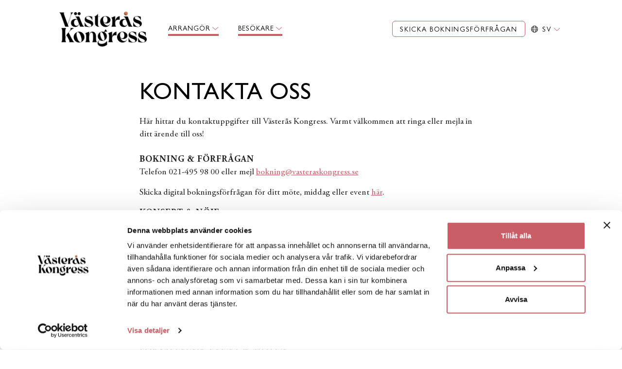

--- FILE ---
content_type: text/html; charset=UTF-8
request_url: https://www.vasteraskongress.se/om-vasteras-kongress/kontakta-oss/
body_size: 62905
content:
<!doctype html><html><head><meta http-equiv="X-UA-Compatible" content="IE=edge"><meta name="viewport" content="width=device-width, initial-scale=1.0"><link media="all" href="https://www.vasteraskongress.se/wp-content/cache/autoptimize/css/autoptimize_d6d41dc7d329ea6b67004dcc65a4494d.css" rel="stylesheet"><title> Kontakta oss | Västerås Kongress</title><meta name='robots' content='max-image-preview:large' /><link rel="alternate" hreflang="en" href="https://www.vasteraskongress.se/en/about-vasteras-kongress/contact-us/" /><link rel="alternate" hreflang="sv" href="https://www.vasteraskongress.se/om-vasteras-kongress/kontakta-oss/" /><link rel="alternate" hreflang="x-default" href="https://www.vasteraskongress.se/om-vasteras-kongress/kontakta-oss/" />  <script data-cfasync="false" data-pagespeed-no-defer>var gtm4wp_datalayer_name = "dataLayer";
	var dataLayer = dataLayer || [];</script> <link rel='dns-prefetch' href='//www.vasteraskongress.se' /><link rel="alternate" title="oEmbed (JSON)" type="application/json+oembed" href="https://www.vasteraskongress.se/wp-json/oembed/1.0/embed?url=https%3A%2F%2Fwww.vasteraskongress.se%2Fom-vasteras-kongress%2Fkontakta-oss%2F" /><link rel="alternate" title="oEmbed (XML)" type="text/xml+oembed" href="https://www.vasteraskongress.se/wp-json/oembed/1.0/embed?url=https%3A%2F%2Fwww.vasteraskongress.se%2Fom-vasteras-kongress%2Fkontakta-oss%2F&#038;format=xml" /><style id='wp-img-auto-sizes-contain-inline-css' type='text/css'>img:is([sizes=auto i],[sizes^="auto," i]){contain-intrinsic-size:3000px 1500px}
/*# sourceURL=wp-img-auto-sizes-contain-inline-css */</style><style id='classic-theme-styles-inline-css' type='text/css'>/*! This file is auto-generated */
.wp-block-button__link{color:#fff;background-color:#32373c;border-radius:9999px;box-shadow:none;text-decoration:none;padding:calc(.667em + 2px) calc(1.333em + 2px);font-size:1.125em}.wp-block-file__button{background:#32373c;color:#fff;text-decoration:none}
/*# sourceURL=/wp-includes/css/classic-themes.min.css */</style> <script type="text/javascript" id="wpml-cookie-js-extra">var wpml_cookies = {"wp-wpml_current_language":{"value":"sv","expires":1,"path":"/"}};
var wpml_cookies = {"wp-wpml_current_language":{"value":"sv","expires":1,"path":"/"}};
//# sourceURL=wpml-cookie-js-extra</script> <script type="text/javascript" src="https://www.vasteraskongress.se/wp-content/cache/autoptimize/js/autoptimize_single_f3606e4db5e156a1b086bcfeb3b2d9b4.js?ver=486900" id="wpml-cookie-js" defer="defer" data-wp-strategy="defer"></script> <script type="text/javascript" src="https://www.vasteraskongress.se/wp-content/cache/autoptimize/js/autoptimize_single_537295fd5566c575ace7110cf3691222.js?ver=1" id="vasteras_kongress-main-script-js"></script> <link rel="canonical" href="https://www.vasteraskongress.se/om-vasteras-kongress/kontakta-oss/" /><meta name="generator" content="WPML ver:4.8.6 stt:1,50;" />  <script data-cfasync="false" data-pagespeed-no-defer type="text/javascript">var dataLayer_content = {"pagePostType":"page","pagePostType2":"single-page","pagePostAuthor":"Kristina Borgström-Troeng"};
	dataLayer.push( dataLayer_content );</script> <script data-cfasync="false" data-pagespeed-no-defer type="text/javascript">(function(w,d,s,l,i){w[l]=w[l]||[];w[l].push({'gtm.start':
new Date().getTime(),event:'gtm.js'});var f=d.getElementsByTagName(s)[0],
j=d.createElement(s),dl=l!='dataLayer'?'&l='+l:'';j.async=true;j.src=
'//www.googletagmanager.com/gtm.js?id='+i+dl;f.parentNode.insertBefore(j,f);
})(window,document,'script','dataLayer','GTM-53T348J');</script> <link rel="icon" href="https://www.vasteraskongress.se/wp-content/uploads/2023/01/cropped-favicon-32x32.png" sizes="32x32" /><link rel="icon" href="https://www.vasteraskongress.se/wp-content/uploads/2023/01/cropped-favicon-192x192.png" sizes="192x192" /><link rel="apple-touch-icon" href="https://www.vasteraskongress.se/wp-content/uploads/2023/01/cropped-favicon-180x180.png" /><meta name="msapplication-TileImage" content="https://www.vasteraskongress.se/wp-content/uploads/2023/01/cropped-favicon-270x270.png" /><style id='wp-block-image-inline-css' type='text/css'>.wp-block-image>a,.wp-block-image>figure>a{display:inline-block}.wp-block-image img{box-sizing:border-box;height:auto;max-width:100%;vertical-align:bottom}@media not (prefers-reduced-motion){.wp-block-image img.hide{visibility:hidden}.wp-block-image img.show{animation:show-content-image .4s}}.wp-block-image[style*=border-radius] img,.wp-block-image[style*=border-radius]>a{border-radius:inherit}.wp-block-image.has-custom-border img{box-sizing:border-box}.wp-block-image.aligncenter{text-align:center}.wp-block-image.alignfull>a,.wp-block-image.alignwide>a{width:100%}.wp-block-image.alignfull img,.wp-block-image.alignwide img{height:auto;width:100%}.wp-block-image .aligncenter,.wp-block-image .alignleft,.wp-block-image .alignright,.wp-block-image.aligncenter,.wp-block-image.alignleft,.wp-block-image.alignright{display:table}.wp-block-image .aligncenter>figcaption,.wp-block-image .alignleft>figcaption,.wp-block-image .alignright>figcaption,.wp-block-image.aligncenter>figcaption,.wp-block-image.alignleft>figcaption,.wp-block-image.alignright>figcaption{caption-side:bottom;display:table-caption}.wp-block-image .alignleft{float:left;margin:.5em 1em .5em 0}.wp-block-image .alignright{float:right;margin:.5em 0 .5em 1em}.wp-block-image .aligncenter{margin-left:auto;margin-right:auto}.wp-block-image :where(figcaption){margin-bottom:1em;margin-top:.5em}.wp-block-image.is-style-circle-mask img{border-radius:9999px}@supports ((-webkit-mask-image:none) or (mask-image:none)) or (-webkit-mask-image:none){.wp-block-image.is-style-circle-mask img{border-radius:0;-webkit-mask-image:url('data:image/svg+xml;utf8,<svg viewBox="0 0 100 100" xmlns="http://www.w3.org/2000/svg"><circle cx="50" cy="50" r="50"/></svg>');mask-image:url('data:image/svg+xml;utf8,<svg viewBox="0 0 100 100" xmlns="http://www.w3.org/2000/svg"><circle cx="50" cy="50" r="50"/></svg>');mask-mode:alpha;-webkit-mask-position:center;mask-position:center;-webkit-mask-repeat:no-repeat;mask-repeat:no-repeat;-webkit-mask-size:contain;mask-size:contain}}:root :where(.wp-block-image.is-style-rounded img,.wp-block-image .is-style-rounded img){border-radius:9999px}.wp-block-image figure{margin:0}.wp-lightbox-container{display:flex;flex-direction:column;position:relative}.wp-lightbox-container img{cursor:zoom-in}.wp-lightbox-container img:hover+button{opacity:1}.wp-lightbox-container button{align-items:center;backdrop-filter:blur(16px) saturate(180%);background-color:#5a5a5a40;border:none;border-radius:4px;cursor:zoom-in;display:flex;height:20px;justify-content:center;opacity:0;padding:0;position:absolute;right:16px;text-align:center;top:16px;width:20px;z-index:100}@media not (prefers-reduced-motion){.wp-lightbox-container button{transition:opacity .2s ease}}.wp-lightbox-container button:focus-visible{outline:3px auto #5a5a5a40;outline:3px auto -webkit-focus-ring-color;outline-offset:3px}.wp-lightbox-container button:hover{cursor:pointer;opacity:1}.wp-lightbox-container button:focus{opacity:1}.wp-lightbox-container button:focus,.wp-lightbox-container button:hover,.wp-lightbox-container button:not(:hover):not(:active):not(.has-background){background-color:#5a5a5a40;border:none}.wp-lightbox-overlay{box-sizing:border-box;cursor:zoom-out;height:100vh;left:0;overflow:hidden;position:fixed;top:0;visibility:hidden;width:100%;z-index:100000}.wp-lightbox-overlay .close-button{align-items:center;cursor:pointer;display:flex;justify-content:center;min-height:40px;min-width:40px;padding:0;position:absolute;right:calc(env(safe-area-inset-right) + 16px);top:calc(env(safe-area-inset-top) + 16px);z-index:5000000}.wp-lightbox-overlay .close-button:focus,.wp-lightbox-overlay .close-button:hover,.wp-lightbox-overlay .close-button:not(:hover):not(:active):not(.has-background){background:none;border:none}.wp-lightbox-overlay .lightbox-image-container{height:var(--wp--lightbox-container-height);left:50%;overflow:hidden;position:absolute;top:50%;transform:translate(-50%,-50%);transform-origin:top left;width:var(--wp--lightbox-container-width);z-index:9999999999}.wp-lightbox-overlay .wp-block-image{align-items:center;box-sizing:border-box;display:flex;height:100%;justify-content:center;margin:0;position:relative;transform-origin:0 0;width:100%;z-index:3000000}.wp-lightbox-overlay .wp-block-image img{height:var(--wp--lightbox-image-height);min-height:var(--wp--lightbox-image-height);min-width:var(--wp--lightbox-image-width);width:var(--wp--lightbox-image-width)}.wp-lightbox-overlay .wp-block-image figcaption{display:none}.wp-lightbox-overlay button{background:none;border:none}.wp-lightbox-overlay .scrim{background-color:#fff;height:100%;opacity:.9;position:absolute;width:100%;z-index:2000000}.wp-lightbox-overlay.active{visibility:visible}@media not (prefers-reduced-motion){.wp-lightbox-overlay.active{animation:turn-on-visibility .25s both}.wp-lightbox-overlay.active img{animation:turn-on-visibility .35s both}.wp-lightbox-overlay.show-closing-animation:not(.active){animation:turn-off-visibility .35s both}.wp-lightbox-overlay.show-closing-animation:not(.active) img{animation:turn-off-visibility .25s both}.wp-lightbox-overlay.zoom.active{animation:none;opacity:1;visibility:visible}.wp-lightbox-overlay.zoom.active .lightbox-image-container{animation:lightbox-zoom-in .4s}.wp-lightbox-overlay.zoom.active .lightbox-image-container img{animation:none}.wp-lightbox-overlay.zoom.active .scrim{animation:turn-on-visibility .4s forwards}.wp-lightbox-overlay.zoom.show-closing-animation:not(.active){animation:none}.wp-lightbox-overlay.zoom.show-closing-animation:not(.active) .lightbox-image-container{animation:lightbox-zoom-out .4s}.wp-lightbox-overlay.zoom.show-closing-animation:not(.active) .lightbox-image-container img{animation:none}.wp-lightbox-overlay.zoom.show-closing-animation:not(.active) .scrim{animation:turn-off-visibility .4s forwards}}@keyframes show-content-image{0%{visibility:hidden}99%{visibility:hidden}to{visibility:visible}}@keyframes turn-on-visibility{0%{opacity:0}to{opacity:1}}@keyframes turn-off-visibility{0%{opacity:1;visibility:visible}99%{opacity:0;visibility:visible}to{opacity:0;visibility:hidden}}@keyframes lightbox-zoom-in{0%{transform:translate(calc((-100vw + var(--wp--lightbox-scrollbar-width))/2 + var(--wp--lightbox-initial-left-position)),calc(-50vh + var(--wp--lightbox-initial-top-position))) scale(var(--wp--lightbox-scale))}to{transform:translate(-50%,-50%) scale(1)}}@keyframes lightbox-zoom-out{0%{transform:translate(-50%,-50%) scale(1);visibility:visible}99%{visibility:visible}to{transform:translate(calc((-100vw + var(--wp--lightbox-scrollbar-width))/2 + var(--wp--lightbox-initial-left-position)),calc(-50vh + var(--wp--lightbox-initial-top-position))) scale(var(--wp--lightbox-scale));visibility:hidden}}
/*# sourceURL=https://www.vasteraskongress.se/wp-includes/blocks/image/style.min.css */</style><style id='wp-block-columns-inline-css' type='text/css'>.wp-block-columns{box-sizing:border-box;display:flex;flex-wrap:wrap!important}@media (min-width:782px){.wp-block-columns{flex-wrap:nowrap!important}}.wp-block-columns{align-items:normal!important}.wp-block-columns.are-vertically-aligned-top{align-items:flex-start}.wp-block-columns.are-vertically-aligned-center{align-items:center}.wp-block-columns.are-vertically-aligned-bottom{align-items:flex-end}@media (max-width:781px){.wp-block-columns:not(.is-not-stacked-on-mobile)>.wp-block-column{flex-basis:100%!important}}@media (min-width:782px){.wp-block-columns:not(.is-not-stacked-on-mobile)>.wp-block-column{flex-basis:0;flex-grow:1}.wp-block-columns:not(.is-not-stacked-on-mobile)>.wp-block-column[style*=flex-basis]{flex-grow:0}}.wp-block-columns.is-not-stacked-on-mobile{flex-wrap:nowrap!important}.wp-block-columns.is-not-stacked-on-mobile>.wp-block-column{flex-basis:0;flex-grow:1}.wp-block-columns.is-not-stacked-on-mobile>.wp-block-column[style*=flex-basis]{flex-grow:0}:where(.wp-block-columns){margin-bottom:1.75em}:where(.wp-block-columns.has-background){padding:1.25em 2.375em}.wp-block-column{flex-grow:1;min-width:0;overflow-wrap:break-word;word-break:break-word}.wp-block-column.is-vertically-aligned-top{align-self:flex-start}.wp-block-column.is-vertically-aligned-center{align-self:center}.wp-block-column.is-vertically-aligned-bottom{align-self:flex-end}.wp-block-column.is-vertically-aligned-stretch{align-self:stretch}.wp-block-column.is-vertically-aligned-bottom,.wp-block-column.is-vertically-aligned-center,.wp-block-column.is-vertically-aligned-top{width:100%}
/*# sourceURL=https://www.vasteraskongress.se/wp-includes/blocks/columns/style.min.css */</style><style id='wp-block-paragraph-inline-css' type='text/css'>.is-small-text{font-size:.875em}.is-regular-text{font-size:1em}.is-large-text{font-size:2.25em}.is-larger-text{font-size:3em}.has-drop-cap:not(:focus):first-letter{float:left;font-size:8.4em;font-style:normal;font-weight:100;line-height:.68;margin:.05em .1em 0 0;text-transform:uppercase}body.rtl .has-drop-cap:not(:focus):first-letter{float:none;margin-left:.1em}p.has-drop-cap.has-background{overflow:hidden}:root :where(p.has-background){padding:1.25em 2.375em}:where(p.has-text-color:not(.has-link-color)) a{color:inherit}p.has-text-align-left[style*="writing-mode:vertical-lr"],p.has-text-align-right[style*="writing-mode:vertical-rl"]{rotate:180deg}
/*# sourceURL=https://www.vasteraskongress.se/wp-includes/blocks/paragraph/style.min.css */</style><style id='global-styles-inline-css' type='text/css'>:root{--wp--preset--aspect-ratio--square: 1;--wp--preset--aspect-ratio--4-3: 4/3;--wp--preset--aspect-ratio--3-4: 3/4;--wp--preset--aspect-ratio--3-2: 3/2;--wp--preset--aspect-ratio--2-3: 2/3;--wp--preset--aspect-ratio--16-9: 16/9;--wp--preset--aspect-ratio--9-16: 9/16;--wp--preset--color--black: #000000;--wp--preset--color--cyan-bluish-gray: #abb8c3;--wp--preset--color--white: #ffffff;--wp--preset--color--pale-pink: #f78da7;--wp--preset--color--vivid-red: #cf2e2e;--wp--preset--color--luminous-vivid-orange: #ff6900;--wp--preset--color--luminous-vivid-amber: #fcb900;--wp--preset--color--light-green-cyan: #7bdcb5;--wp--preset--color--vivid-green-cyan: #00d084;--wp--preset--color--pale-cyan-blue: #8ed1fc;--wp--preset--color--vivid-cyan-blue: #0693e3;--wp--preset--color--vivid-purple: #9b51e0;--wp--preset--gradient--vivid-cyan-blue-to-vivid-purple: linear-gradient(135deg,rgb(6,147,227) 0%,rgb(155,81,224) 100%);--wp--preset--gradient--light-green-cyan-to-vivid-green-cyan: linear-gradient(135deg,rgb(122,220,180) 0%,rgb(0,208,130) 100%);--wp--preset--gradient--luminous-vivid-amber-to-luminous-vivid-orange: linear-gradient(135deg,rgb(252,185,0) 0%,rgb(255,105,0) 100%);--wp--preset--gradient--luminous-vivid-orange-to-vivid-red: linear-gradient(135deg,rgb(255,105,0) 0%,rgb(207,46,46) 100%);--wp--preset--gradient--very-light-gray-to-cyan-bluish-gray: linear-gradient(135deg,rgb(238,238,238) 0%,rgb(169,184,195) 100%);--wp--preset--gradient--cool-to-warm-spectrum: linear-gradient(135deg,rgb(74,234,220) 0%,rgb(151,120,209) 20%,rgb(207,42,186) 40%,rgb(238,44,130) 60%,rgb(251,105,98) 80%,rgb(254,248,76) 100%);--wp--preset--gradient--blush-light-purple: linear-gradient(135deg,rgb(255,206,236) 0%,rgb(152,150,240) 100%);--wp--preset--gradient--blush-bordeaux: linear-gradient(135deg,rgb(254,205,165) 0%,rgb(254,45,45) 50%,rgb(107,0,62) 100%);--wp--preset--gradient--luminous-dusk: linear-gradient(135deg,rgb(255,203,112) 0%,rgb(199,81,192) 50%,rgb(65,88,208) 100%);--wp--preset--gradient--pale-ocean: linear-gradient(135deg,rgb(255,245,203) 0%,rgb(182,227,212) 50%,rgb(51,167,181) 100%);--wp--preset--gradient--electric-grass: linear-gradient(135deg,rgb(202,248,128) 0%,rgb(113,206,126) 100%);--wp--preset--gradient--midnight: linear-gradient(135deg,rgb(2,3,129) 0%,rgb(40,116,252) 100%);--wp--preset--font-size--small: 13px;--wp--preset--font-size--medium: 20px;--wp--preset--font-size--large: 36px;--wp--preset--font-size--x-large: 42px;--wp--preset--spacing--20: 0.44rem;--wp--preset--spacing--30: 0.67rem;--wp--preset--spacing--40: 1rem;--wp--preset--spacing--50: 1.5rem;--wp--preset--spacing--60: 2.25rem;--wp--preset--spacing--70: 3.38rem;--wp--preset--spacing--80: 5.06rem;--wp--preset--shadow--natural: 6px 6px 9px rgba(0, 0, 0, 0.2);--wp--preset--shadow--deep: 12px 12px 50px rgba(0, 0, 0, 0.4);--wp--preset--shadow--sharp: 6px 6px 0px rgba(0, 0, 0, 0.2);--wp--preset--shadow--outlined: 6px 6px 0px -3px rgb(255, 255, 255), 6px 6px rgb(0, 0, 0);--wp--preset--shadow--crisp: 6px 6px 0px rgb(0, 0, 0);}:where(.is-layout-flex){gap: 0.5em;}:where(.is-layout-grid){gap: 0.5em;}body .is-layout-flex{display: flex;}.is-layout-flex{flex-wrap: wrap;align-items: center;}.is-layout-flex > :is(*, div){margin: 0;}body .is-layout-grid{display: grid;}.is-layout-grid > :is(*, div){margin: 0;}:where(.wp-block-columns.is-layout-flex){gap: 2em;}:where(.wp-block-columns.is-layout-grid){gap: 2em;}:where(.wp-block-post-template.is-layout-flex){gap: 1.25em;}:where(.wp-block-post-template.is-layout-grid){gap: 1.25em;}.has-black-color{color: var(--wp--preset--color--black) !important;}.has-cyan-bluish-gray-color{color: var(--wp--preset--color--cyan-bluish-gray) !important;}.has-white-color{color: var(--wp--preset--color--white) !important;}.has-pale-pink-color{color: var(--wp--preset--color--pale-pink) !important;}.has-vivid-red-color{color: var(--wp--preset--color--vivid-red) !important;}.has-luminous-vivid-orange-color{color: var(--wp--preset--color--luminous-vivid-orange) !important;}.has-luminous-vivid-amber-color{color: var(--wp--preset--color--luminous-vivid-amber) !important;}.has-light-green-cyan-color{color: var(--wp--preset--color--light-green-cyan) !important;}.has-vivid-green-cyan-color{color: var(--wp--preset--color--vivid-green-cyan) !important;}.has-pale-cyan-blue-color{color: var(--wp--preset--color--pale-cyan-blue) !important;}.has-vivid-cyan-blue-color{color: var(--wp--preset--color--vivid-cyan-blue) !important;}.has-vivid-purple-color{color: var(--wp--preset--color--vivid-purple) !important;}.has-black-background-color{background-color: var(--wp--preset--color--black) !important;}.has-cyan-bluish-gray-background-color{background-color: var(--wp--preset--color--cyan-bluish-gray) !important;}.has-white-background-color{background-color: var(--wp--preset--color--white) !important;}.has-pale-pink-background-color{background-color: var(--wp--preset--color--pale-pink) !important;}.has-vivid-red-background-color{background-color: var(--wp--preset--color--vivid-red) !important;}.has-luminous-vivid-orange-background-color{background-color: var(--wp--preset--color--luminous-vivid-orange) !important;}.has-luminous-vivid-amber-background-color{background-color: var(--wp--preset--color--luminous-vivid-amber) !important;}.has-light-green-cyan-background-color{background-color: var(--wp--preset--color--light-green-cyan) !important;}.has-vivid-green-cyan-background-color{background-color: var(--wp--preset--color--vivid-green-cyan) !important;}.has-pale-cyan-blue-background-color{background-color: var(--wp--preset--color--pale-cyan-blue) !important;}.has-vivid-cyan-blue-background-color{background-color: var(--wp--preset--color--vivid-cyan-blue) !important;}.has-vivid-purple-background-color{background-color: var(--wp--preset--color--vivid-purple) !important;}.has-black-border-color{border-color: var(--wp--preset--color--black) !important;}.has-cyan-bluish-gray-border-color{border-color: var(--wp--preset--color--cyan-bluish-gray) !important;}.has-white-border-color{border-color: var(--wp--preset--color--white) !important;}.has-pale-pink-border-color{border-color: var(--wp--preset--color--pale-pink) !important;}.has-vivid-red-border-color{border-color: var(--wp--preset--color--vivid-red) !important;}.has-luminous-vivid-orange-border-color{border-color: var(--wp--preset--color--luminous-vivid-orange) !important;}.has-luminous-vivid-amber-border-color{border-color: var(--wp--preset--color--luminous-vivid-amber) !important;}.has-light-green-cyan-border-color{border-color: var(--wp--preset--color--light-green-cyan) !important;}.has-vivid-green-cyan-border-color{border-color: var(--wp--preset--color--vivid-green-cyan) !important;}.has-pale-cyan-blue-border-color{border-color: var(--wp--preset--color--pale-cyan-blue) !important;}.has-vivid-cyan-blue-border-color{border-color: var(--wp--preset--color--vivid-cyan-blue) !important;}.has-vivid-purple-border-color{border-color: var(--wp--preset--color--vivid-purple) !important;}.has-vivid-cyan-blue-to-vivid-purple-gradient-background{background: var(--wp--preset--gradient--vivid-cyan-blue-to-vivid-purple) !important;}.has-light-green-cyan-to-vivid-green-cyan-gradient-background{background: var(--wp--preset--gradient--light-green-cyan-to-vivid-green-cyan) !important;}.has-luminous-vivid-amber-to-luminous-vivid-orange-gradient-background{background: var(--wp--preset--gradient--luminous-vivid-amber-to-luminous-vivid-orange) !important;}.has-luminous-vivid-orange-to-vivid-red-gradient-background{background: var(--wp--preset--gradient--luminous-vivid-orange-to-vivid-red) !important;}.has-very-light-gray-to-cyan-bluish-gray-gradient-background{background: var(--wp--preset--gradient--very-light-gray-to-cyan-bluish-gray) !important;}.has-cool-to-warm-spectrum-gradient-background{background: var(--wp--preset--gradient--cool-to-warm-spectrum) !important;}.has-blush-light-purple-gradient-background{background: var(--wp--preset--gradient--blush-light-purple) !important;}.has-blush-bordeaux-gradient-background{background: var(--wp--preset--gradient--blush-bordeaux) !important;}.has-luminous-dusk-gradient-background{background: var(--wp--preset--gradient--luminous-dusk) !important;}.has-pale-ocean-gradient-background{background: var(--wp--preset--gradient--pale-ocean) !important;}.has-electric-grass-gradient-background{background: var(--wp--preset--gradient--electric-grass) !important;}.has-midnight-gradient-background{background: var(--wp--preset--gradient--midnight) !important;}.has-small-font-size{font-size: var(--wp--preset--font-size--small) !important;}.has-medium-font-size{font-size: var(--wp--preset--font-size--medium) !important;}.has-large-font-size{font-size: var(--wp--preset--font-size--large) !important;}.has-x-large-font-size{font-size: var(--wp--preset--font-size--x-large) !important;}
:where(.wp-block-columns.is-layout-flex){gap: 2em;}:where(.wp-block-columns.is-layout-grid){gap: 2em;}
/*# sourceURL=global-styles-inline-css */</style><style id='core-block-supports-inline-css' type='text/css'>.wp-container-core-columns-is-layout-9d6595d7{flex-wrap:nowrap;}
/*# sourceURL=core-block-supports-inline-css */</style></head><body class="wp-singular page-template-default page page-id-81 page-child parent-pageid-79 wp-custom-logo wp-embed-responsive wp-theme-vasteras-kongress-theme default-style"><header><nav class="main-nav navbar navbar-expand-lg py-4"><div class="container d-none d-lg-flex"> <a href="https://www.vasteraskongress.se/" class="custom-logo-link" rel="home"><img width="2126" height="850" src="https://www.vasteraskongress.se/wp-content/uploads/2023/01/logo.jpg" class="custom-logo" alt="Västerås Kongress" decoding="async" fetchpriority="high" srcset="https://www.vasteraskongress.se/wp-content/uploads/2023/01/logo.jpg 2126w, https://www.vasteraskongress.se/wp-content/uploads/2023/01/logo-300x120.jpg 300w, https://www.vasteraskongress.se/wp-content/uploads/2023/01/logo-1024x409.jpg 1024w, https://www.vasteraskongress.se/wp-content/uploads/2023/01/logo-768x307.jpg 768w, https://www.vasteraskongress.se/wp-content/uploads/2023/01/logo-1536x614.jpg 1536w, https://www.vasteraskongress.se/wp-content/uploads/2023/01/logo-2048x819.jpg 2048w" sizes="(max-width: 2126px) 100vw, 2126px" /></a><ul id="menu-huvudmeny" class="navbar-nav me-auto ms-4 mb-2 mb-md-0 "><li  id="menu-item-20" class="menu-item menu-item-type-custom menu-item-object-custom current-menu-ancestor menu-item-has-children nav-item-arranger fatmenu-toggle nav-item nav-item-20"><a href="#" class="nav-link active">Arrangör<i class="ms-1 fa-light fa-chevron-down"></i></a><div class="fatmenu"><div class="container"><div class="fatmenu-content"><ul><li  id="menu-item-95" class="menu-item menu-item-type-post_type menu-item-object-page menu-item-has-children nav-item nav-item-95"><a href="https://www.vasteraskongress.se/arrangera/" class="nav-link ">Arrangera</a><ul class="submenu"><li  id="menu-item-96" class="menu-item menu-item-type-post_type menu-item-object-page nav-item nav-item-96"><a href="https://www.vasteraskongress.se/vara-lokaler/" class="nav-link ">Våra lokaler</a></li><li  id="menu-item-444" class="menu-item menu-item-type-post_type menu-item-object-page nav-item nav-item-444"><a href="https://www.vasteraskongress.se/arrangera/konferens/" class="nav-link ">Konferens och möten</a></li><li  id="menu-item-442" class="menu-item menu-item-type-post_type menu-item-object-page nav-item nav-item-442"><a href="https://www.vasteraskongress.se/arrangera/massa/" class="nav-link ">Mässa</a></li><li  id="menu-item-443" class="menu-item menu-item-type-post_type menu-item-object-page nav-item nav-item-443"><a href="https://www.vasteraskongress.se/arrangera/middag-event/" class="nav-link ">Middag &#038; Event</a></li><li  id="menu-item-121" class="menu-item menu-item-type-post_type menu-item-object-page nav-item nav-item-121"><a href="https://www.vasteraskongress.se/arrangera/noje/" class="nav-link ">Konsert &#038; Nöje</a></li><li  id="menu-item-103" class="menu-item menu-item-type-post_type menu-item-object-page nav-item nav-item-103"><a href="https://www.vasteraskongress.se/arrangera/lyckade-moten/" class="nav-link ">Lyckade möten</a></li></ul></li><li  id="menu-item-104" class="menu-item menu-item-type-custom menu-item-object-custom current-menu-ancestor current-menu-parent menu-item-has-children nav-item nav-item-104"><a href="#" class="nav-link active">Våra tjänster</a><ul class="submenu"><li  id="menu-item-105" class="menu-item menu-item-type-post_type menu-item-object-page nav-item nav-item-105"><a href="https://www.vasteraskongress.se/arrangera/mat-dryck/" class="nav-link ">Mat &#038; Dryck</a></li><li  id="menu-item-445" class="menu-item menu-item-type-post_type menu-item-object-page nav-item nav-item-445"><a href="https://www.vasteraskongress.se/arrangera/teknik-digitala-moten/" class="nav-link ">Teknik &#038; Digitala möten</a></li><li  id="menu-item-441" class="menu-item menu-item-type-post_type menu-item-object-page nav-item nav-item-441"><a href="https://www.vasteraskongress.se/arrangera/mass-monterservice/" class="nav-link ">Mäss &#038; monterservice</a></li><li  id="menu-item-108" class="menu-item menu-item-type-post_type menu-item-object-page nav-item nav-item-108"><a href="https://www.vasteraskongress.se/arrangera/motesadministration/" class="nav-link ">Mötesadministration</a></li><li  id="menu-item-109" class="menu-item menu-item-type-post_type menu-item-object-page current-menu-item page_item page-item-81 current_page_item nav-item nav-item-109"><a href="https://www.vasteraskongress.se/om-vasteras-kongress/kontakta-oss/" class="nav-link active">Kontakta oss</a></li></ul></li></ul><div><div class="card mb-3""> <noscript><img class="card-img-top" src="https://www.vasteraskongress.se/wp-content/uploads/2023/01/Skarmavbild-2023-01-25-kl.-10.38.55-300x176.png" alt="Vår kongress" /></noscript><img class="lazyload card-img-top" src='data:image/svg+xml,%3Csvg%20xmlns=%22http://www.w3.org/2000/svg%22%20viewBox=%220%200%20210%20140%22%3E%3C/svg%3E' data-src="https://www.vasteraskongress.se/wp-content/uploads/2023/01/Skarmavbild-2023-01-25-kl.-10.38.55-300x176.png" alt="Vår kongress" /><div class="card-body bg-light"><h3 class="text-uppercase text-sans-bold mt-3 mb-1">Vår kongress</h3><p>Här finns kapaciteten, passionen och erfarenheten
för att skapa oförglömliga ögonblick, starka intryck
och gemenskap.</p> <a class="stretched-link" href="https://www.vasteraskongress.se/vara-lokaler/"></a></div></div></div></div></div></div></li><li  id="menu-item-21" class="menu-item menu-item-type-custom menu-item-object-custom current-menu-ancestor menu-item-has-children nav-item-visitor fatmenu-toggle nav-item nav-item-21"><a href="#" class="nav-link active">Besökare<i class="ms-1 fa-light fa-chevron-down"></i></a><div class="fatmenu"><div class="container"><div class="fatmenu-content"><ul><li  id="menu-item-110" class="menu-item menu-item-type-custom menu-item-object-custom current-menu-ancestor current-menu-parent menu-item-has-children nav-item nav-item-110"><a href="#" class="nav-link active">Information för besökare</a><ul class="submenu"><li  id="menu-item-111" class="menu-item menu-item-type-custom menu-item-object-custom nav-item nav-item-111"><a href="/hitta-hit/" class="nav-link "><i class="fa-regular fa-map"></i>Hitta hit/Parkera</a></li><li  id="menu-item-430" class="menu-item menu-item-type-custom menu-item-object-custom nav-item nav-item-430"><a href="/allman-information/" class="nav-link "><i class="fa-light fa-circle-question"></i>Allmän info</a></li><li  id="menu-item-380" class="menu-item menu-item-type-custom menu-item-object-custom nav-item nav-item-380"><a href="/besokare/faq/" class="nav-link "><i class="fa-regular fa-microphone-stand"></i>Info kring konsert</a></li><li  id="menu-item-160" class="menu-item menu-item-type-custom menu-item-object-custom nav-item nav-item-160"><a href="/bo-i-vasteras/" class="nav-link "><i class="fa-regular fa-bed"></i>Bo i Västerås</a></li><li  id="menu-item-161" class="menu-item menu-item-type-custom menu-item-object-custom nav-item nav-item-161"><a href="/ata-i-vasteras/" class="nav-link "><i class="fa-light fa-plate-utensils"></i>Äta i Västerås</a></li><li  id="menu-item-315" class="menu-item menu-item-type-custom menu-item-object-custom current-menu-item nav-item nav-item-315"><a href="/om-vasteras-kongress/kontakta-oss/" class="nav-link active"><i class="fa-light fa-address-card"></i>Kontakta oss</a></li></ul></li></ul><div class="row"><div class="col-6"><div class="card card-event mt-2"> <noscript><img class="card-img-top content-border" src="https://www.vasteraskongress.se/wp-content/uploads/2025/12/Samlarkortfestivalen-2.png" alt="Samlarkortfestivalen lördag" /></noscript><img class="lazyload card-img-top content-border" src='data:image/svg+xml,%3Csvg%20xmlns=%22http://www.w3.org/2000/svg%22%20viewBox=%220%200%20210%20140%22%3E%3C/svg%3E' data-src="https://www.vasteraskongress.se/wp-content/uploads/2025/12/Samlarkortfestivalen-2.png" alt="Samlarkortfestivalen lördag" /><div class="card-body"> <span class="text-seconday text-uppercase"><small>lördag 24/1</small></span><h2 class="text-sans-bold fs-6 text-uppercase mb-0">Samlarkortfestivalen lördag</h2> <a href="https://www.vasteraskongress.se/arrangemang/samlarkortfestivalen-lordag/" class="stretched-link"></a></div></div></div><div class="col-6"><div class="card card-event mt-2"><div class="card-body"> <span class="text-secondary text-uppercase"><small>söndag 25/1</small></span><h2 class="text-sans-bold fs-6 text-uppercase mb-0">Samlarkortfestivalen söndag</h2> <a href="https://www.vasteraskongress.se/arrangemang/samlarkortfestivalen-sondag/" class="stretched-link"></a></div></div><div class="card card-event mt-2"><div class="card-body"> <span class="text-secondary text-uppercase"><small>söndag 1/2</small></span><h2 class="text-sans-bold fs-6 text-uppercase mb-0">Det är samma åsna, bara med en ny sadel</h2> <a href="https://www.vasteraskongress.se/arrangemang/det-ar-samma-asna-bara-med-en-ny-sadel/" class="stretched-link"></a></div></div><div class="card card-event mt-2"><div class="card-body"> <span class="text-secondary text-uppercase"><small>fredag 6/2</small></span><h2 class="text-sans-bold fs-6 text-uppercase mb-0">Västerås Öl & Destillat 2026</h2> <a href="https://www.vasteraskongress.se/arrangemang/vasteras-ol-destillat-2026-2/" class="stretched-link"></a></div></div><div class="text-end mt-3"> <a class="d-block text-uppercase text-black ms-auto" href="https://www.vasteraskongress.se/arrangemangskalender/"><p>Visa flera händelser<i class="fa-solid fa-chevron-right ms-1"></i></p></a></div></div></div</div></div></div></li></ul> <a class="btn" href="https://www.vasteraskongress.se/bokningsforfragan/">Skicka bokningsförfrågan</a><div class="d-flex language-dropdown dropdown d-md-inline-block"><button class="p-1 pt-md-2 ms-2 btn btn-default dropdown-toggle border-0" type="button" id="dropdownLangButton" data-bs-toggle="dropdown" aria-haspopup="true" aria-expanded="false"> <i class="fa-light fa-globe me-2"></i>SV <i class="fa-light fa-chevron-down"></i></button><ul class="dropdown-menu dropdown-menu-end" aria-labelledby="dropdownLangButton"><li class=" active"><a class="text-dark dropdown-item" href=https://www.vasteraskongress.se/om-vasteras-kongress/kontakta-oss/>Svenska</a></li><li class=" "><a class="text-dark dropdown-item" href=https://www.vasteraskongress.se/en/about-vasteras-kongress/contact-us/>Engelska</a></li></ul></div></div><div class="container d-flex d-lg-none"> <a href="https://www.vasteraskongress.se/" class="custom-logo-link" rel="home"><noscript><img width="2126" height="850" src="https://www.vasteraskongress.se/wp-content/uploads/2023/01/logo.jpg" class="custom-logo" alt="Västerås Kongress" decoding="async" srcset="https://www.vasteraskongress.se/wp-content/uploads/2023/01/logo.jpg 2126w, https://www.vasteraskongress.se/wp-content/uploads/2023/01/logo-300x120.jpg 300w, https://www.vasteraskongress.se/wp-content/uploads/2023/01/logo-1024x409.jpg 1024w, https://www.vasteraskongress.se/wp-content/uploads/2023/01/logo-768x307.jpg 768w, https://www.vasteraskongress.se/wp-content/uploads/2023/01/logo-1536x614.jpg 1536w, https://www.vasteraskongress.se/wp-content/uploads/2023/01/logo-2048x819.jpg 2048w" sizes="(max-width: 2126px) 100vw, 2126px" /></noscript><img width="2126" height="850" src='data:image/svg+xml,%3Csvg%20xmlns=%22http://www.w3.org/2000/svg%22%20viewBox=%220%200%202126%20850%22%3E%3C/svg%3E' data-src="https://www.vasteraskongress.se/wp-content/uploads/2023/01/logo.jpg" class="lazyload custom-logo" alt="Västerås Kongress" decoding="async" data-srcset="https://www.vasteraskongress.se/wp-content/uploads/2023/01/logo.jpg 2126w, https://www.vasteraskongress.se/wp-content/uploads/2023/01/logo-300x120.jpg 300w, https://www.vasteraskongress.se/wp-content/uploads/2023/01/logo-1024x409.jpg 1024w, https://www.vasteraskongress.se/wp-content/uploads/2023/01/logo-768x307.jpg 768w, https://www.vasteraskongress.se/wp-content/uploads/2023/01/logo-1536x614.jpg 1536w, https://www.vasteraskongress.se/wp-content/uploads/2023/01/logo-2048x819.jpg 2048w" data-sizes="(max-width: 2126px) 100vw, 2126px" /></a><div class="d-flex"><div class="d-flex language-dropdown dropdown d-md-inline-block"><button class="p-1 pt-md-2 ms-2 btn btn-default dropdown-toggle border-0" type="button" id="dropdownLangButton" data-bs-toggle="dropdown" aria-haspopup="true" aria-expanded="false"> <i class="fa-light fa-globe me-2"></i>SV <i class="fa-light fa-chevron-down"></i></button><ul class="dropdown-menu dropdown-menu-end" aria-labelledby="dropdownLangButton"><li class=" active"><a class="text-dark dropdown-item" href=https://www.vasteraskongress.se/om-vasteras-kongress/kontakta-oss/>Svenska</a></li><li class=" "><a class="text-dark dropdown-item" href=https://www.vasteraskongress.se/en/about-vasteras-kongress/contact-us/>Engelska</a></li></ul></div> <button class="navbar-toggler" type="button" data-bs-toggle="collapse" data-bs-target="#navbarNav"
 aria-controls="navbarNav" aria-expanded="false" aria-label="Toggla navigationen"> <i class="fa-light fa-bars"></i> </button></div><div class="collapse navbar-collapse position-fixed top-0 end-0 start-0 bottom-0 bg-white" id="navbarNav"><div class="mobile-menu-close position-fixed end-0 p-4 text-red"> <i class="fa-light fa-circle-xmark"></i></div><ul id="menu-mobilmeny" class="navbar-nav me-auto mt-5 py-4 "><li  id="menu-item-316" class="menu-item menu-item-type-custom menu-item-object-custom menu-item-has-children nav-item-arranger mobile-menu-toggle nav-item nav-item-316"><a href="#" class="nav-link ">Arrangör<i class="ms-1 fa-solid fa-chevron-right"></i></a><div class="mobile-menu position-fixed top-0 end-0 start-0 bottom-0 bg-white py-4"><div class="mobile-menu-back"><i class="fa-regular fa-arrow-left"></i></div><div class="mobile-menu-content mt-5 p-4"><ul><li  id="menu-item-318" class="menu-item menu-item-type-post_type menu-item-object-page menu-item-has-children nav-item nav-item-318"><a href="https://www.vasteraskongress.se/arrangera/" class="nav-link ">Arrangera</a><ul class="submenu"><li  id="menu-item-322" class="menu-item menu-item-type-post_type menu-item-object-page nav-item nav-item-322"><a href="https://www.vasteraskongress.se/vara-lokaler/" class="nav-link ">Alla lokaler</a></li><li  id="menu-item-461" class="menu-item menu-item-type-post_type menu-item-object-page nav-item nav-item-461"><a href="https://www.vasteraskongress.se/arrangera/konferens/" class="nav-link ">Konferens och möten</a></li><li  id="menu-item-459" class="menu-item menu-item-type-post_type menu-item-object-page nav-item nav-item-459"><a href="https://www.vasteraskongress.se/arrangera/massa/" class="nav-link ">Mässa</a></li><li  id="menu-item-460" class="menu-item menu-item-type-post_type menu-item-object-page nav-item nav-item-460"><a href="https://www.vasteraskongress.se/arrangera/middag-event/" class="nav-link ">Middag &#038; Event</a></li><li  id="menu-item-321" class="menu-item menu-item-type-post_type menu-item-object-page nav-item nav-item-321"><a href="https://www.vasteraskongress.se/arrangera/noje/" class="nav-link ">Konsert &#038; Nöje</a></li><li  id="menu-item-319" class="menu-item menu-item-type-post_type menu-item-object-page nav-item nav-item-319"><a href="https://www.vasteraskongress.se/arrangera/lyckade-moten/" class="nav-link ">Lyckade möten</a></li></ul></li><li  id="menu-item-323" class="menu-item menu-item-type-custom menu-item-object-custom menu-item-has-children nav-item nav-item-323"><a href="#" class="nav-link ">Våra tjänster</a><ul class="submenu"><li  id="menu-item-324" class="menu-item menu-item-type-post_type menu-item-object-page nav-item nav-item-324"><a href="https://www.vasteraskongress.se/arrangera/motesadministration/" class="nav-link ">Mötesadministration</a></li><li  id="menu-item-462" class="menu-item menu-item-type-post_type menu-item-object-page nav-item nav-item-462"><a href="https://www.vasteraskongress.se/arrangera/mass-monterservice/" class="nav-link ">Mäss &#038; monterservice</a></li><li  id="menu-item-320" class="menu-item menu-item-type-post_type menu-item-object-page nav-item nav-item-320"><a href="https://www.vasteraskongress.se/arrangera/mat-dryck/" class="nav-link ">Mat &#038; Dryck</a></li><li  id="menu-item-464" class="menu-item menu-item-type-post_type menu-item-object-page nav-item nav-item-464"><a href="https://www.vasteraskongress.se/arrangera/teknik-digitala-moten/" class="nav-link ">Teknik &#038; Digitala möten</a></li></ul></li></ul><div><div class="card mb-3""><div class="row justify-content-center align-items-center"><div class="col-4"> <noscript><img class="img-fluid rounded" src="https://www.vasteraskongress.se/wp-content/uploads/2023/01/Skarmavbild-2023-01-25-kl.-10.38.55-300x176.png" alt="Vår kongress" /></noscript><img class="lazyload img-fluid rounded" src='data:image/svg+xml,%3Csvg%20xmlns=%22http://www.w3.org/2000/svg%22%20viewBox=%220%200%20210%20140%22%3E%3C/svg%3E' data-src="https://www.vasteraskongress.se/wp-content/uploads/2023/01/Skarmavbild-2023-01-25-kl.-10.38.55-300x176.png" alt="Vår kongress" /></div><div class="col-8"><h3 class="text-uppercase text-sans-bold mt-2">Vår kongress</h3> <a href="https://www.vasteraskongress.se/vara-lokaler/var-kongress/" class="stretched-link"></a></div></div></div></div></div></div></li><li  id="menu-item-317" class="menu-item menu-item-type-custom menu-item-object-custom menu-item-has-children nav-item-visitor mobile-menu-toggle nav-item nav-item-317"><a href="#" class="nav-link ">Besökare<i class="ms-1 fa-solid fa-chevron-right"></i></a><div class="mobile-menu position-fixed top-0 end-0 start-0 bottom-0 bg-white py-4"><div class="mobile-menu-back"><i class="fa-regular fa-arrow-left"></i></div><div class="mobile-menu-content mt-5 p-4"><ul><li  id="menu-item-328" class="menu-item menu-item-type-post_type menu-item-object-page nav-item nav-item-328"><a href="https://www.vasteraskongress.se/hitta-hit/" class="nav-link ">Hitta hit</a></li><li  id="menu-item-434" class="menu-item menu-item-type-post_type menu-item-object-page nav-item nav-item-434"><a href="https://www.vasteraskongress.se/allman-information/" class="nav-link ">Allmänt</a></li><li  id="menu-item-435" class="menu-item menu-item-type-post_type menu-item-object-page nav-item nav-item-435"><a href="https://www.vasteraskongress.se/besokare/faq/" class="nav-link ">Konsert</a></li><li  id="menu-item-326" class="menu-item menu-item-type-post_type menu-item-object-page nav-item nav-item-326"><a href="https://www.vasteraskongress.se/ata-i-vasteras/" class="nav-link ">Äta i Västerås</a></li><li  id="menu-item-327" class="menu-item menu-item-type-post_type menu-item-object-page nav-item nav-item-327"><a href="https://www.vasteraskongress.se/bo-i-vasteras/" class="nav-link ">Bo i Västerås</a></li></ul><div class="container position-fixed bottom-0 start-0 end-0 bg-red p-4"><div class="row"><div class="card card-event mt-2"><div class="card-body"> <span class="text-secondary text-uppercase"><small>lördag 24/1</small></span><h2 class="text-sans-bold fs-6 text-uppercase mb-0">Samlarkortfestivalen lördag</h2> <a href="https://www.vasteraskongress.se/arrangemang/samlarkortfestivalen-lordag/" class="stretched-link"></a></div></div><div class="card card-event mt-2"><div class="card-body"> <span class="text-secondary text-uppercase"><small>söndag 25/1</small></span><h2 class="text-sans-bold fs-6 text-uppercase mb-0">Samlarkortfestivalen söndag</h2> <a href="https://www.vasteraskongress.se/arrangemang/samlarkortfestivalen-sondag/" class="stretched-link"></a></div></div><div class="card card-event mt-2"><div class="card-body"> <span class="text-secondary text-uppercase"><small>söndag 1/2</small></span><h2 class="text-sans-bold fs-6 text-uppercase mb-0">Det är samma åsna, bara med en ny sadel</h2> <a href="https://www.vasteraskongress.se/arrangemang/det-ar-samma-asna-bara-med-en-ny-sadel/" class="stretched-link"></a></div></div><h3 class="font-sans-light text-end mt-3 fs-6"><a class="text-dark" href="https://www.vasteraskongress.se/arrangemangskalender/">Visa fler händelser<i class="fa-regular fa-chevron-right ms-1"></i></a></h3></div></div></div</div></div></li><li  id="menu-item-465" class="menu-item menu-item-type-custom menu-item-object-custom menu-item-has-children nav-item-other mobile-menu-toggle nav-item nav-item-465"><a href="#" class="nav-link ">Om Västerås Kongress<i class="ms-1 fa-solid fa-chevron-right"></i></a><div class="mobile-menu position-fixed top-0 end-0 start-0 bottom-0 bg-white py-4"><div class="mobile-menu-back"><i class="fa-regular fa-arrow-left"></i></div><div class="mobile-menu-content mt-5 p-4"><ul><li  id="menu-item-468" class="menu-item menu-item-type-post_type menu-item-object-page nav-item nav-item-468"><a href="https://www.vasteraskongress.se/om-vasteras-kongress/jobba-hos-oss/" class="nav-link ">Jobba hos oss</a></li><li  id="menu-item-466" class="menu-item menu-item-type-post_type menu-item-object-page nav-item nav-item-466"><a href="https://www.vasteraskongress.se/allman-information/" class="nav-link ">Allmän information</a></li><li  id="menu-item-467" class="menu-item menu-item-type-post_type menu-item-object-page nav-item nav-item-467"><a href="https://www.vasteraskongress.se/hallbarhet-miljo/" class="nav-link ">Hållbarhet &#038; Miljö</a></li><li  id="menu-item-469" class="menu-item menu-item-type-post_type menu-item-object-page nav-item nav-item-469"><a href="https://www.vasteraskongress.se/om-vasteras-kongress/sakerhet/" class="nav-link ">Säkerhet</a></li><li  id="menu-item-470" class="menu-item menu-item-type-post_type menu-item-object-page nav-item nav-item-470"><a href="https://www.vasteraskongress.se/personuppgifts-integritetspolicy/" class="nav-link ">Personuppgifts- &amp; integritetspolicy</a></li><li  id="menu-item-471" class="menu-item menu-item-type-post_type menu-item-object-page nav-item nav-item-471"><a href="https://www.vasteraskongress.se/webbplatsvillkor/" class="nav-link ">Webbplatsvillkor</a></li></ul></div></div></li><li  id="menu-item-325" class="menu-item menu-item-type-post_type menu-item-object-page current-menu-item page_item page-item-81 current_page_item nav-item-other mobile-menu-toggle nav-item nav-item-325"><a href="https://www.vasteraskongress.se/om-vasteras-kongress/kontakta-oss/" class="nav-link active">Kontakta oss<i class="ms-1 fa-solid fa-chevron-right"></i></a></li></ul><div class="position-fixed bottom-0 text-center py-4 mb-4 w-100"> <a class="btn" href="https://www.vasteraskongress.se/bokningsforfragan/">Skicka bokningsförfrågan</a></div></div></div></nav></header><main id="main-content" class="position-relative overflow-hidden"><section><div class="container mt-0 mt-lg-4"><div class="row justify-content-center"><div class="col-12 col-lg-9"><div class="page-content"><div class="container-narrow-sm container-narrow pt-0 py-4"><article><h1 class="mt-4 mb-0">Kontakta oss</h1><div class="text-content mt-3"><p>Här hittar du kontaktuppgifter till Västerås Kongress. Varmt välkommen att ringa eller mejla in ditt ärende till oss!<br /> <strong><br /> BOKNING &amp; FÖRFRÅGAN<br /> </strong>Telefon 021-495 98 00 eller mejl <a href="mailto:bokning@vasteraskongress.se">bokning@vasteraskongress.se</a></p><p>Skicka digital bokningsförfrågan för ditt möte, middag eller event <a href="https://www.vasteraskongress.se/bokningsforfragan/">här</a>.</p><p><strong>KONSERT &amp; NÖJE<br /> </strong>För mer information om våra nöjesarrangemang se vår evenmangskalender, eller mejla <a href="mailto:noje@vasteraskongress.se">noje@vasteraskongress.se</a></p><p><strong><br /> VÅRA MEDARBETARE</strong></p><p><strong>PLATSCHEF</strong><br /> <strong>Anders Karlsson</strong><br /> Telefon: 019-766 45 41<br /> <a href="mailto:anders.karlsson@conventum.se">anders.karlsson@conventum.se</a></p><p><strong>FÖRSÄLJNING, EVENT &amp; MÖTEN</strong><br /> <strong>Diana Pettersson</strong><br /> Kommersiell chef<br /> Telefon: 019-766 45 20<br /> <a href="mailto:diana.pettersson@conventum.se">diana.pettersson@conventum.se</a></p><p><strong>Nadja Schmidt</strong><br /> Försäljningschef<br /> Telefon: 0702-090 073<br /> <a href="mailto:nadja.schmidt@vasteraskongress.se">nadja.schmidt@vasteraskongress.se</a></p><p><strong>Therese Winbladh</strong><br /> Projektledare<br /> Telefon: 021-495 9807<br /> <a href="mailto:therese.winbladh@vasteraskongress.se">therese.winbladh@vasteraskongress.se</a></p><p><strong>Anna Junghagen</strong><br /> Bokningschef<br /> Telefon: 019-766 45 81<br /> <a href="mailto:anna.junghagen@conventum.se">anna.junghagen@conventum.se</a></p><p><strong>Fredrik &#8221;Mudda&#8221; Johansson<br /> </strong>Nöjeschef<strong><br /> </strong>Telefon: 019-766 45 82<br /> <a href="mailto:fredrik.johansson@conventum.se">fredrik.johansson@conventum.se</a></p><p><strong>Joanna Brisegård</strong><br /> Biljettansvarig<br /> Telefon: 019 &#8211; 766 45 83<br /> <a href="mailto:joanna.brisegard@conventum.se">joanna.brisegard@conventum.se</a></p><p><strong>MARKNAD<br /> Ulrika Swartz<br /> </strong>Marknadsansvarig<br /> Telefon: 011- 450 29 42<br /> <a href="mailto:ulrika.swartz@elite.se">ulrika.swartz@elite.se</a></p><p><strong>Nellie Ricksén<br /> </strong>Reception- och möteskoordinator<br /> Telefon: 021-495 98 22<br /> <a href="mailto:nellie.ricksen@vasteraskongress.se">nellie.ricksen@vasteraskongress.se</a></p><p><strong>TEKNIK EVENT-KONSERT-UTHYRNING<br /> </strong>Telefon:021-495 98 62<br /> <a href="mailto:teknik@vasteraskongress.se">teknik@vasteraskongress.se</a></p><p><strong>Niclas Eliasson</strong><br /> Teknikchef<br /> Telefon: 019-766 45 29<br /> <a href="mailto:Niclas.eliasson@conventum.se">Niclas.eliasson@conventum.se</a></p><p><strong>Thomas Andersson</strong><br /> Telefon: 021-495 98 41<br /> <a href="mailto:thomas.andersson@vasteraskongress.se">thomas.andersson@vasteraskongress.se</a></p><p><strong>MÄSS-OCH MONTERSERVICE / UTHYRNING<br /> </strong><strong>Hans Holmberg och Ludwig Ljunggren</strong><br /> Västerås Mäss- och monterservice<br /> Telefon: 021-495 98 12<br /> <a href="mailto:monterservice@vasteraskongress.se">monterservice@vasteraskongress.se</a></p><p><strong>DRIFT<br /> </strong></p><p><strong>Leo Hanff<br /> </strong>Restaurang- och driftchef<br /> Telefon: 019-766 45 08<br /> <a href="mailto:leo.hanff@conventum.se">leo.hanff@conventum.se</a></p><p><strong>KÖK</strong></p><p><strong>RESTAURANG &amp; KÖK<br /> </strong><strong>Restaurang Västerås Kongress och Västerås Konserthus</strong><br /> Tel 021-495 98 61<br /> <a href="mailto:restaurang@vasteraskongress.se">restaurang@vasteraskongress.se</a></p><p><strong>Madeleine Dolfei<br /> </strong>Restaurangchef<br /> <a href="mailto:madeleine.dolfei@vasteraskongress.se">madeleine.dolfei@vasteraskongress.se</a></p><p><strong>Daniel Ljung</strong><br /> Köksmästare<br /> Telefon: 021-495 98 21<br /> <a href="mailto:koksmastare@vasteraskongress.se">koksmastare@vasteraskongress.se</a></p><p><strong>EKONOMI</strong></p><p><strong>Maria Ekshagen<br /> </strong>Ekonomichef<br /> Telefon: 019 – 15 69 10<br /> <a href="mailto:maria.ekshagen@conventum.se">maria.ekshagen@conventum.se</a></p><p><strong>Mikaela Åhman</strong><br /> Ekonom<br /> Telefon: 019-766 45 14<br /> <a href="mailto:mikaela.ahman@conventum.se">mikaela.ahman@conventum.se</a></p></div><div class="row mx-0"><div class="col-12 col-md-8 col-lg-7 col-xl-6 bg-light text-sans p-4 mt-2"><h3><strong>BOKNING &amp; FÖRFRÅGAN</strong></h3><p>För bokning och förfrågningar på möten och event.<br /> Telefon: 021-495 98 00<br /> Mejl: <a href="mailto:bokning@vasteraskongress.se">bokning@vasteraskongress.se</a></p></div></div></article><nav class="navbar p-0"><ul id="menu-sidmeny" class="page-menu"><li><a href="/hitta-hit/"><i class="fa-regular fa-map"></i>Hitta hit / Parkera</a></li><li><a href="/allman-information/"><i class="fa-light fa-circle-question"></i>Allmänt</a></li><li><a href="/bo-i-vasteras/"><i class="fa-regular fa-bed"></i>Bo i Västerås</a></li><li><a href="/ata-i-vasteras/"><i class="fa-light fa-plate-utensils"></i>Äta i Västerås</a></li><li><a href="/arrangera/noje/"><i class="fa-regular fa-microphone-stand"></i>Konsert</a></li><li><a href="/om-vasteras-kongress/kontakta-oss/"><i class="fa-light fa-address-card"></i>Kontakta oss</a></li></ul></nav></div></div></div></div></div></section></main><section id="newsletter"><div class="newsletter-content"><div class="container py-5"><div class="row justify-content-center"><div class="col-8 text-white"> <script async src="https://forms.markethype.io/client/script.v2.js" onload="mhForm.create({formId:'6409e25c376ed42760155519',target:this})"></script> </div></div></div></div></section><footer class="py-5"><div class="container"> <button id="myBtn" title="Go to top">&uarr;</button><div class="row flex-wrap"><div class="col-12 col-lg-3 col-xl-4"><div class="footer-widgets"> <a href="https://www.vasteraskongress.se/" class="custom-logo-link" rel="home"><noscript><img width="2126" height="850" src="https://www.vasteraskongress.se/wp-content/uploads/2023/01/logo.jpg" class="custom-logo" alt="Västerås Kongress" decoding="async" srcset="https://www.vasteraskongress.se/wp-content/uploads/2023/01/logo.jpg 2126w, https://www.vasteraskongress.se/wp-content/uploads/2023/01/logo-300x120.jpg 300w, https://www.vasteraskongress.se/wp-content/uploads/2023/01/logo-1024x409.jpg 1024w, https://www.vasteraskongress.se/wp-content/uploads/2023/01/logo-768x307.jpg 768w, https://www.vasteraskongress.se/wp-content/uploads/2023/01/logo-1536x614.jpg 1536w, https://www.vasteraskongress.se/wp-content/uploads/2023/01/logo-2048x819.jpg 2048w" sizes="(max-width: 2126px) 100vw, 2126px" /></noscript><img width="2126" height="850" src='data:image/svg+xml,%3Csvg%20xmlns=%22http://www.w3.org/2000/svg%22%20viewBox=%220%200%202126%20850%22%3E%3C/svg%3E' data-src="https://www.vasteraskongress.se/wp-content/uploads/2023/01/logo.jpg" class="lazyload custom-logo" alt="Västerås Kongress" decoding="async" data-srcset="https://www.vasteraskongress.se/wp-content/uploads/2023/01/logo.jpg 2126w, https://www.vasteraskongress.se/wp-content/uploads/2023/01/logo-300x120.jpg 300w, https://www.vasteraskongress.se/wp-content/uploads/2023/01/logo-1024x409.jpg 1024w, https://www.vasteraskongress.se/wp-content/uploads/2023/01/logo-768x307.jpg 768w, https://www.vasteraskongress.se/wp-content/uploads/2023/01/logo-1536x614.jpg 1536w, https://www.vasteraskongress.se/wp-content/uploads/2023/01/logo-2048x819.jpg 2048w" data-sizes="(max-width: 2126px) 100vw, 2126px" /></a><div class="mt-4"><div id="block-15" class="widget widget_block widget_text"><p><br/><strong>Besöksadress</strong><br/>Munkgatan 7<br/>722 12 Västerås</p></div><div id="block-21" class="widget widget_block widget_text"></div><div id="block-8" class="widget widget_block widget_text"><p><a href="tel:+46214959800">021-495 98 00</a><a href="mailto:bokning@vasteraskongress.se"> </a></p></div><div id="block-16" class="widget widget_block widget_text"><p><strong>Kundservice</strong><br/><a href="mailto:info@vasteraskongress.se">info@vasteraskongress.se</a></p></div><div id="block-22" class="widget widget_block widget_text"></div><div id="block-17" class="widget widget_block widget_text"><p><strong>Konsert</strong><br/><a href="mailto:noje@vasteraskongress.se">noje@vasteraskongress.se</a></p></div><div id="block-23" class="widget widget_block widget_text"></div><div id="block-18" class="widget widget_block widget_text"><p><strong>Konferensbokning</strong><br/><a href="mailto:bokning@vasteraskongress.se">bokning@vasteraskongress.se</a></p></div><div id="block-24" class="widget widget_block widget_text"></div><div id="block-20" class="widget widget_block"><div class="wp-block-columns is-layout-flex wp-container-core-columns-is-layout-9d6595d7 wp-block-columns-is-layout-flex"><div class="wp-block-column is-layout-flow wp-block-column-is-layout-flow"><figure class="wp-block-image size-large is-resized"><noscript><img decoding="async" src="https://www.conventum.se/wp-content/uploads/2022/12/green-key-812x1024.jpg" alt="" class="wp-image-87"/></noscript><img decoding="async" src='data:image/svg+xml,%3Csvg%20xmlns=%22http://www.w3.org/2000/svg%22%20viewBox=%220%200%20210%20140%22%3E%3C/svg%3E' data-src="https://www.conventum.se/wp-content/uploads/2022/12/green-key-812x1024.jpg" alt="" class="lazyload wp-image-87"/></figure></div><div class="wp-block-column is-layout-flow wp-block-column-is-layout-flow"><figure class="wp-block-image size-large is-resized"><noscript><img decoding="async" width="1024" height="259" src="https://www.vasteraskongress.se/wp-content/uploads/2023/02/Elite-hotels-of-Sweden-1-1024x259.png" alt="" class="wp-image-478" style="width:317px;height:auto" srcset="https://www.vasteraskongress.se/wp-content/uploads/2023/02/Elite-hotels-of-Sweden-1-1024x259.png 1024w, https://www.vasteraskongress.se/wp-content/uploads/2023/02/Elite-hotels-of-Sweden-1-300x76.png 300w, https://www.vasteraskongress.se/wp-content/uploads/2023/02/Elite-hotels-of-Sweden-1-768x195.png 768w, https://www.vasteraskongress.se/wp-content/uploads/2023/02/Elite-hotels-of-Sweden-1-1536x389.png 1536w, https://www.vasteraskongress.se/wp-content/uploads/2023/02/Elite-hotels-of-Sweden-1-2048x519.png 2048w" sizes="(max-width: 1024px) 100vw, 1024px" /></noscript><img decoding="async" width="1024" height="259" src='data:image/svg+xml,%3Csvg%20xmlns=%22http://www.w3.org/2000/svg%22%20viewBox=%220%200%201024%20259%22%3E%3C/svg%3E' data-src="https://www.vasteraskongress.se/wp-content/uploads/2023/02/Elite-hotels-of-Sweden-1-1024x259.png" alt="" class="lazyload wp-image-478" style="width:317px;height:auto" data-srcset="https://www.vasteraskongress.se/wp-content/uploads/2023/02/Elite-hotels-of-Sweden-1-1024x259.png 1024w, https://www.vasteraskongress.se/wp-content/uploads/2023/02/Elite-hotels-of-Sweden-1-300x76.png 300w, https://www.vasteraskongress.se/wp-content/uploads/2023/02/Elite-hotels-of-Sweden-1-768x195.png 768w, https://www.vasteraskongress.se/wp-content/uploads/2023/02/Elite-hotels-of-Sweden-1-1536x389.png 1536w, https://www.vasteraskongress.se/wp-content/uploads/2023/02/Elite-hotels-of-Sweden-1-2048x519.png 2048w" data-sizes="(max-width: 1024px) 100vw, 1024px" /></figure></div></div></div></div></div></div><div class="col-12 col-lg-9 col-xl-8 d-flex flex-column justify-content-between"><nav class="navbar d-none d-lg-flex"><ul id="menu-sidfot" class="navbar-nav me-auto mb-2 mb-md-0 "><li id="menu-item-446" class="menu-item menu-item-type-custom menu-item-object-custom menu-item-has-children menu-item-446"><a href="/vara-lokaler">Våra lokaler</a><ul class="sub-menu"><li id="menu-item-175" class="menu-item menu-item-type-post_type menu-item-object-page menu-item-175"><a href="https://www.vasteraskongress.se/vara-lokaler/">Alla lokaler</a></li><li id="menu-item-447" class="menu-item menu-item-type-custom menu-item-object-custom menu-item-447"><a href="/lokal/kongresshall/">Kongresshall</a></li></ul></li><li id="menu-item-1040" class="menu-item menu-item-type-post_type menu-item-object-page menu-item-has-children menu-item-1040"><a href="https://www.vasteraskongress.se/arrangera/">Arrangera</a><ul class="sub-menu"><li id="menu-item-451" class="menu-item menu-item-type-post_type menu-item-object-page menu-item-451"><a href="https://www.vasteraskongress.se/arrangera/konferens/">Konferens och möten</a></li><li id="menu-item-449" class="menu-item menu-item-type-post_type menu-item-object-page menu-item-449"><a href="https://www.vasteraskongress.se/arrangera/massa/">Mässa</a></li><li id="menu-item-450" class="menu-item menu-item-type-post_type menu-item-object-page menu-item-450"><a href="https://www.vasteraskongress.se/arrangera/middag-event/">Middag &#038; Event</a></li><li id="menu-item-174" class="menu-item menu-item-type-post_type menu-item-object-page menu-item-174"><a href="https://www.vasteraskongress.se/arrangera/noje/">Konsert &#038; Nöje</a></li><li id="menu-item-172" class="menu-item menu-item-type-post_type menu-item-object-page menu-item-172"><a href="https://www.vasteraskongress.se/arrangera/mat-dryck/">Mat &#038; Dryck</a></li><li id="menu-item-173" class="menu-item menu-item-type-post_type menu-item-object-page menu-item-173"><a href="https://www.vasteraskongress.se/arrangera/motesadministration/">Mötesadministration</a></li><li id="menu-item-452" class="menu-item menu-item-type-post_type menu-item-object-page menu-item-452"><a href="https://www.vasteraskongress.se/arrangera/mass-monterservice/">Mäss &#038; monterservice</a></li><li id="menu-item-171" class="menu-item menu-item-type-post_type menu-item-object-page menu-item-171"><a href="https://www.vasteraskongress.se/arrangera/lyckade-moten/">Lyckade möten</a></li></ul></li><li id="menu-item-1022" class="menu-item menu-item-type-post_type menu-item-object-page current-page-ancestor current-menu-ancestor current-menu-parent current-page-parent current_page_parent current_page_ancestor menu-item-has-children menu-item-1022"><a href="https://www.vasteraskongress.se/om-vasteras-kongress/">Om Västerås Kongress</a><ul class="sub-menu"><li id="menu-item-179" class="menu-item menu-item-type-post_type menu-item-object-page current-menu-item page_item page-item-81 current_page_item menu-item-179"><a href="https://www.vasteraskongress.se/om-vasteras-kongress/kontakta-oss/" aria-current="page">Kontakta Västerås Kongress</a></li><li id="menu-item-453" class="menu-item menu-item-type-post_type menu-item-object-page menu-item-453"><a href="https://www.vasteraskongress.se/allman-information/">Allmän information</a></li><li id="menu-item-454" class="menu-item menu-item-type-post_type menu-item-object-page menu-item-454"><a href="https://www.vasteraskongress.se/om-vasteras-kongress/jobba-hos-oss/">Jobba hos oss</a></li><li id="menu-item-178" class="menu-item menu-item-type-post_type menu-item-object-page menu-item-178"><a href="https://www.vasteraskongress.se/hallbarhet-miljo/">Hållbarhet &#038; Miljö</a></li><li id="menu-item-456" class="menu-item menu-item-type-post_type menu-item-object-page menu-item-456"><a href="https://www.vasteraskongress.se/om-vasteras-kongress/sakerhet/">Säkerhet</a></li><li id="menu-item-181" class="menu-item menu-item-type-post_type menu-item-object-page menu-item-181"><a href="https://www.vasteraskongress.se/webbplatsvillkor/">Webbplatsvillkor</a></li><li id="menu-item-180" class="menu-item menu-item-type-post_type menu-item-object-page menu-item-180"><a href="https://www.vasteraskongress.se/personuppgifts-integritetspolicy/">Personuppgifts- &amp; integritetspolicy</a></li></ul></li></ul></nav><div class="social-icons mt-3 mt-lg-5 p-4 pb-0 text-end"> <a class="text-dark me-3 fs-1" href="https://se.linkedin.com/company/vasteras-kongress"> <i class="fa-brands fa-linkedin"></i> </a> <a class="text-dark me-3 fs-1" href="https://www.instagram.com/vasteraskongress"> <i class="fa-brands fa-instagram"></i> </a> <a class="text-dark me-3 fs-1" href="https://sv-se.facebook.com/vasteraskongress"> <i class="fa-brands fa-facebook"></i> </a></div></div></div></div></footer> <script type="speculationrules">{"prefetch":[{"source":"document","where":{"and":[{"href_matches":"/*"},{"not":{"href_matches":["/wp-*.php","/wp-admin/*","/wp-content/uploads/*","/wp-content/*","/wp-content/plugins/*","/wp-content/themes/vasteras-kongress-theme/*","/*\\?(.+)"]}},{"not":{"selector_matches":"a[rel~=\"nofollow\"]"}},{"not":{"selector_matches":".no-prefetch, .no-prefetch a"}}]},"eagerness":"conservative"}]}</script> <noscript><style>.lazyload{display:none;}</style></noscript><script data-noptimize="1">window.lazySizesConfig=window.lazySizesConfig||{};window.lazySizesConfig.loadMode=1;</script><script async data-noptimize="1" src='https://www.vasteraskongress.se/wp-content/plugins/autoptimize/classes/external/js/lazysizes.min.js?ao_version=3.1.14'></script> </body></html>